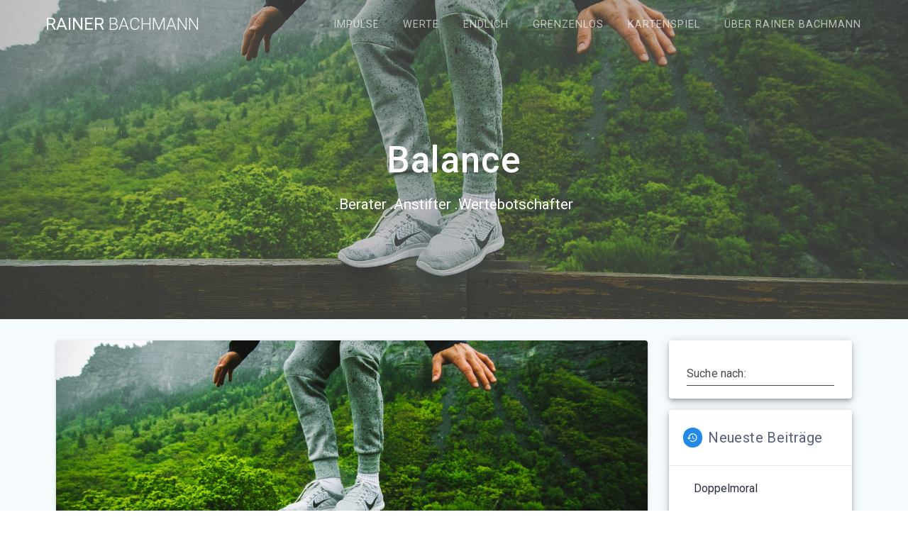

--- FILE ---
content_type: text/html; charset=UTF-8
request_url: https://rainerbachmann.com/balance
body_size: 15224
content:
<!DOCTYPE html>
<html lang="de">
<head>
    <meta charset="UTF-8">
    <meta name="viewport" content="width=device-width, initial-scale=1">
    <link rel="profile" href="https://gmpg.org/xfn/11">

    <title>Balance &#8211; Rainer Bachmann</title>
<meta name='robots' content='max-image-preview:large' />
<link rel='dns-prefetch' href='//fonts.googleapis.com' />
<link href='https://fonts.gstatic.com' crossorigin rel='preconnect' />
<link rel="alternate" type="application/rss+xml" title="Rainer Bachmann &raquo; Feed" href="https://rainerbachmann.com/feed" />
<link rel="alternate" type="application/rss+xml" title="Rainer Bachmann &raquo; Kommentar-Feed" href="https://rainerbachmann.com/comments/feed" />
<link rel="alternate" type="application/rss+xml" title="Rainer Bachmann &raquo; Balance-Kommentar-Feed" href="https://rainerbachmann.com/balance/feed" />
<link rel="alternate" title="oEmbed (JSON)" type="application/json+oembed" href="https://rainerbachmann.com/wp-json/oembed/1.0/embed?url=https%3A%2F%2Frainerbachmann.com%2Fbalance" />
<link rel="alternate" title="oEmbed (XML)" type="text/xml+oembed" href="https://rainerbachmann.com/wp-json/oembed/1.0/embed?url=https%3A%2F%2Frainerbachmann.com%2Fbalance&#038;format=xml" />
<style id='wp-img-auto-sizes-contain-inline-css' type='text/css'>
img:is([sizes=auto i],[sizes^="auto," i]){contain-intrinsic-size:3000px 1500px}
/*# sourceURL=wp-img-auto-sizes-contain-inline-css */
</style>
<link rel='stylesheet' id='wpapp-styles-css' href='https://rainerbachmann.com/wp-content/plugins/wordpress-easy-paypal-payment-or-donation-accept-plugin/wpapp-styles.css?ver=5.1.4' type='text/css' media='all' />
<style id='wp-emoji-styles-inline-css' type='text/css'>

	img.wp-smiley, img.emoji {
		display: inline !important;
		border: none !important;
		box-shadow: none !important;
		height: 1em !important;
		width: 1em !important;
		margin: 0 0.07em !important;
		vertical-align: -0.1em !important;
		background: none !important;
		padding: 0 !important;
	}
/*# sourceURL=wp-emoji-styles-inline-css */
</style>
<style id='wp-block-library-inline-css' type='text/css'>
:root{--wp-block-synced-color:#7a00df;--wp-block-synced-color--rgb:122,0,223;--wp-bound-block-color:var(--wp-block-synced-color);--wp-editor-canvas-background:#ddd;--wp-admin-theme-color:#007cba;--wp-admin-theme-color--rgb:0,124,186;--wp-admin-theme-color-darker-10:#006ba1;--wp-admin-theme-color-darker-10--rgb:0,107,160.5;--wp-admin-theme-color-darker-20:#005a87;--wp-admin-theme-color-darker-20--rgb:0,90,135;--wp-admin-border-width-focus:2px}@media (min-resolution:192dpi){:root{--wp-admin-border-width-focus:1.5px}}.wp-element-button{cursor:pointer}:root .has-very-light-gray-background-color{background-color:#eee}:root .has-very-dark-gray-background-color{background-color:#313131}:root .has-very-light-gray-color{color:#eee}:root .has-very-dark-gray-color{color:#313131}:root .has-vivid-green-cyan-to-vivid-cyan-blue-gradient-background{background:linear-gradient(135deg,#00d084,#0693e3)}:root .has-purple-crush-gradient-background{background:linear-gradient(135deg,#34e2e4,#4721fb 50%,#ab1dfe)}:root .has-hazy-dawn-gradient-background{background:linear-gradient(135deg,#faaca8,#dad0ec)}:root .has-subdued-olive-gradient-background{background:linear-gradient(135deg,#fafae1,#67a671)}:root .has-atomic-cream-gradient-background{background:linear-gradient(135deg,#fdd79a,#004a59)}:root .has-nightshade-gradient-background{background:linear-gradient(135deg,#330968,#31cdcf)}:root .has-midnight-gradient-background{background:linear-gradient(135deg,#020381,#2874fc)}:root{--wp--preset--font-size--normal:16px;--wp--preset--font-size--huge:42px}.has-regular-font-size{font-size:1em}.has-larger-font-size{font-size:2.625em}.has-normal-font-size{font-size:var(--wp--preset--font-size--normal)}.has-huge-font-size{font-size:var(--wp--preset--font-size--huge)}.has-text-align-center{text-align:center}.has-text-align-left{text-align:left}.has-text-align-right{text-align:right}.has-fit-text{white-space:nowrap!important}#end-resizable-editor-section{display:none}.aligncenter{clear:both}.items-justified-left{justify-content:flex-start}.items-justified-center{justify-content:center}.items-justified-right{justify-content:flex-end}.items-justified-space-between{justify-content:space-between}.screen-reader-text{border:0;clip-path:inset(50%);height:1px;margin:-1px;overflow:hidden;padding:0;position:absolute;width:1px;word-wrap:normal!important}.screen-reader-text:focus{background-color:#ddd;clip-path:none;color:#444;display:block;font-size:1em;height:auto;left:5px;line-height:normal;padding:15px 23px 14px;text-decoration:none;top:5px;width:auto;z-index:100000}html :where(.has-border-color){border-style:solid}html :where([style*=border-top-color]){border-top-style:solid}html :where([style*=border-right-color]){border-right-style:solid}html :where([style*=border-bottom-color]){border-bottom-style:solid}html :where([style*=border-left-color]){border-left-style:solid}html :where([style*=border-width]){border-style:solid}html :where([style*=border-top-width]){border-top-style:solid}html :where([style*=border-right-width]){border-right-style:solid}html :where([style*=border-bottom-width]){border-bottom-style:solid}html :where([style*=border-left-width]){border-left-style:solid}html :where(img[class*=wp-image-]){height:auto;max-width:100%}:where(figure){margin:0 0 1em}html :where(.is-position-sticky){--wp-admin--admin-bar--position-offset:var(--wp-admin--admin-bar--height,0px)}@media screen and (max-width:600px){html :where(.is-position-sticky){--wp-admin--admin-bar--position-offset:0px}}

/*# sourceURL=wp-block-library-inline-css */
</style><style id='global-styles-inline-css' type='text/css'>
:root{--wp--preset--aspect-ratio--square: 1;--wp--preset--aspect-ratio--4-3: 4/3;--wp--preset--aspect-ratio--3-4: 3/4;--wp--preset--aspect-ratio--3-2: 3/2;--wp--preset--aspect-ratio--2-3: 2/3;--wp--preset--aspect-ratio--16-9: 16/9;--wp--preset--aspect-ratio--9-16: 9/16;--wp--preset--color--black: #000000;--wp--preset--color--cyan-bluish-gray: #abb8c3;--wp--preset--color--white: #ffffff;--wp--preset--color--pale-pink: #f78da7;--wp--preset--color--vivid-red: #cf2e2e;--wp--preset--color--luminous-vivid-orange: #ff6900;--wp--preset--color--luminous-vivid-amber: #fcb900;--wp--preset--color--light-green-cyan: #7bdcb5;--wp--preset--color--vivid-green-cyan: #00d084;--wp--preset--color--pale-cyan-blue: #8ed1fc;--wp--preset--color--vivid-cyan-blue: #0693e3;--wp--preset--color--vivid-purple: #9b51e0;--wp--preset--gradient--vivid-cyan-blue-to-vivid-purple: linear-gradient(135deg,rgb(6,147,227) 0%,rgb(155,81,224) 100%);--wp--preset--gradient--light-green-cyan-to-vivid-green-cyan: linear-gradient(135deg,rgb(122,220,180) 0%,rgb(0,208,130) 100%);--wp--preset--gradient--luminous-vivid-amber-to-luminous-vivid-orange: linear-gradient(135deg,rgb(252,185,0) 0%,rgb(255,105,0) 100%);--wp--preset--gradient--luminous-vivid-orange-to-vivid-red: linear-gradient(135deg,rgb(255,105,0) 0%,rgb(207,46,46) 100%);--wp--preset--gradient--very-light-gray-to-cyan-bluish-gray: linear-gradient(135deg,rgb(238,238,238) 0%,rgb(169,184,195) 100%);--wp--preset--gradient--cool-to-warm-spectrum: linear-gradient(135deg,rgb(74,234,220) 0%,rgb(151,120,209) 20%,rgb(207,42,186) 40%,rgb(238,44,130) 60%,rgb(251,105,98) 80%,rgb(254,248,76) 100%);--wp--preset--gradient--blush-light-purple: linear-gradient(135deg,rgb(255,206,236) 0%,rgb(152,150,240) 100%);--wp--preset--gradient--blush-bordeaux: linear-gradient(135deg,rgb(254,205,165) 0%,rgb(254,45,45) 50%,rgb(107,0,62) 100%);--wp--preset--gradient--luminous-dusk: linear-gradient(135deg,rgb(255,203,112) 0%,rgb(199,81,192) 50%,rgb(65,88,208) 100%);--wp--preset--gradient--pale-ocean: linear-gradient(135deg,rgb(255,245,203) 0%,rgb(182,227,212) 50%,rgb(51,167,181) 100%);--wp--preset--gradient--electric-grass: linear-gradient(135deg,rgb(202,248,128) 0%,rgb(113,206,126) 100%);--wp--preset--gradient--midnight: linear-gradient(135deg,rgb(2,3,129) 0%,rgb(40,116,252) 100%);--wp--preset--font-size--small: 13px;--wp--preset--font-size--medium: 20px;--wp--preset--font-size--large: 36px;--wp--preset--font-size--x-large: 42px;--wp--preset--spacing--20: 0.44rem;--wp--preset--spacing--30: 0.67rem;--wp--preset--spacing--40: 1rem;--wp--preset--spacing--50: 1.5rem;--wp--preset--spacing--60: 2.25rem;--wp--preset--spacing--70: 3.38rem;--wp--preset--spacing--80: 5.06rem;--wp--preset--shadow--natural: 6px 6px 9px rgba(0, 0, 0, 0.2);--wp--preset--shadow--deep: 12px 12px 50px rgba(0, 0, 0, 0.4);--wp--preset--shadow--sharp: 6px 6px 0px rgba(0, 0, 0, 0.2);--wp--preset--shadow--outlined: 6px 6px 0px -3px rgb(255, 255, 255), 6px 6px rgb(0, 0, 0);--wp--preset--shadow--crisp: 6px 6px 0px rgb(0, 0, 0);}:where(.is-layout-flex){gap: 0.5em;}:where(.is-layout-grid){gap: 0.5em;}body .is-layout-flex{display: flex;}.is-layout-flex{flex-wrap: wrap;align-items: center;}.is-layout-flex > :is(*, div){margin: 0;}body .is-layout-grid{display: grid;}.is-layout-grid > :is(*, div){margin: 0;}:where(.wp-block-columns.is-layout-flex){gap: 2em;}:where(.wp-block-columns.is-layout-grid){gap: 2em;}:where(.wp-block-post-template.is-layout-flex){gap: 1.25em;}:where(.wp-block-post-template.is-layout-grid){gap: 1.25em;}.has-black-color{color: var(--wp--preset--color--black) !important;}.has-cyan-bluish-gray-color{color: var(--wp--preset--color--cyan-bluish-gray) !important;}.has-white-color{color: var(--wp--preset--color--white) !important;}.has-pale-pink-color{color: var(--wp--preset--color--pale-pink) !important;}.has-vivid-red-color{color: var(--wp--preset--color--vivid-red) !important;}.has-luminous-vivid-orange-color{color: var(--wp--preset--color--luminous-vivid-orange) !important;}.has-luminous-vivid-amber-color{color: var(--wp--preset--color--luminous-vivid-amber) !important;}.has-light-green-cyan-color{color: var(--wp--preset--color--light-green-cyan) !important;}.has-vivid-green-cyan-color{color: var(--wp--preset--color--vivid-green-cyan) !important;}.has-pale-cyan-blue-color{color: var(--wp--preset--color--pale-cyan-blue) !important;}.has-vivid-cyan-blue-color{color: var(--wp--preset--color--vivid-cyan-blue) !important;}.has-vivid-purple-color{color: var(--wp--preset--color--vivid-purple) !important;}.has-black-background-color{background-color: var(--wp--preset--color--black) !important;}.has-cyan-bluish-gray-background-color{background-color: var(--wp--preset--color--cyan-bluish-gray) !important;}.has-white-background-color{background-color: var(--wp--preset--color--white) !important;}.has-pale-pink-background-color{background-color: var(--wp--preset--color--pale-pink) !important;}.has-vivid-red-background-color{background-color: var(--wp--preset--color--vivid-red) !important;}.has-luminous-vivid-orange-background-color{background-color: var(--wp--preset--color--luminous-vivid-orange) !important;}.has-luminous-vivid-amber-background-color{background-color: var(--wp--preset--color--luminous-vivid-amber) !important;}.has-light-green-cyan-background-color{background-color: var(--wp--preset--color--light-green-cyan) !important;}.has-vivid-green-cyan-background-color{background-color: var(--wp--preset--color--vivid-green-cyan) !important;}.has-pale-cyan-blue-background-color{background-color: var(--wp--preset--color--pale-cyan-blue) !important;}.has-vivid-cyan-blue-background-color{background-color: var(--wp--preset--color--vivid-cyan-blue) !important;}.has-vivid-purple-background-color{background-color: var(--wp--preset--color--vivid-purple) !important;}.has-black-border-color{border-color: var(--wp--preset--color--black) !important;}.has-cyan-bluish-gray-border-color{border-color: var(--wp--preset--color--cyan-bluish-gray) !important;}.has-white-border-color{border-color: var(--wp--preset--color--white) !important;}.has-pale-pink-border-color{border-color: var(--wp--preset--color--pale-pink) !important;}.has-vivid-red-border-color{border-color: var(--wp--preset--color--vivid-red) !important;}.has-luminous-vivid-orange-border-color{border-color: var(--wp--preset--color--luminous-vivid-orange) !important;}.has-luminous-vivid-amber-border-color{border-color: var(--wp--preset--color--luminous-vivid-amber) !important;}.has-light-green-cyan-border-color{border-color: var(--wp--preset--color--light-green-cyan) !important;}.has-vivid-green-cyan-border-color{border-color: var(--wp--preset--color--vivid-green-cyan) !important;}.has-pale-cyan-blue-border-color{border-color: var(--wp--preset--color--pale-cyan-blue) !important;}.has-vivid-cyan-blue-border-color{border-color: var(--wp--preset--color--vivid-cyan-blue) !important;}.has-vivid-purple-border-color{border-color: var(--wp--preset--color--vivid-purple) !important;}.has-vivid-cyan-blue-to-vivid-purple-gradient-background{background: var(--wp--preset--gradient--vivid-cyan-blue-to-vivid-purple) !important;}.has-light-green-cyan-to-vivid-green-cyan-gradient-background{background: var(--wp--preset--gradient--light-green-cyan-to-vivid-green-cyan) !important;}.has-luminous-vivid-amber-to-luminous-vivid-orange-gradient-background{background: var(--wp--preset--gradient--luminous-vivid-amber-to-luminous-vivid-orange) !important;}.has-luminous-vivid-orange-to-vivid-red-gradient-background{background: var(--wp--preset--gradient--luminous-vivid-orange-to-vivid-red) !important;}.has-very-light-gray-to-cyan-bluish-gray-gradient-background{background: var(--wp--preset--gradient--very-light-gray-to-cyan-bluish-gray) !important;}.has-cool-to-warm-spectrum-gradient-background{background: var(--wp--preset--gradient--cool-to-warm-spectrum) !important;}.has-blush-light-purple-gradient-background{background: var(--wp--preset--gradient--blush-light-purple) !important;}.has-blush-bordeaux-gradient-background{background: var(--wp--preset--gradient--blush-bordeaux) !important;}.has-luminous-dusk-gradient-background{background: var(--wp--preset--gradient--luminous-dusk) !important;}.has-pale-ocean-gradient-background{background: var(--wp--preset--gradient--pale-ocean) !important;}.has-electric-grass-gradient-background{background: var(--wp--preset--gradient--electric-grass) !important;}.has-midnight-gradient-background{background: var(--wp--preset--gradient--midnight) !important;}.has-small-font-size{font-size: var(--wp--preset--font-size--small) !important;}.has-medium-font-size{font-size: var(--wp--preset--font-size--medium) !important;}.has-large-font-size{font-size: var(--wp--preset--font-size--large) !important;}.has-x-large-font-size{font-size: var(--wp--preset--font-size--x-large) !important;}
/*# sourceURL=global-styles-inline-css */
</style>

<style id='classic-theme-styles-inline-css' type='text/css'>
/*! This file is auto-generated */
.wp-block-button__link{color:#fff;background-color:#32373c;border-radius:9999px;box-shadow:none;text-decoration:none;padding:calc(.667em + 2px) calc(1.333em + 2px);font-size:1.125em}.wp-block-file__button{background:#32373c;color:#fff;text-decoration:none}
/*# sourceURL=/wp-includes/css/classic-themes.min.css */
</style>
<link rel='stylesheet' id='af-fontawesome-css' href='https://rainerbachmann.com/wp-content/plugins/asgaros-forum/libs/fontawesome/css/all.min.css?ver=3.3.0' type='text/css' media='all' />
<link rel='stylesheet' id='af-fontawesome-compat-v4-css' href='https://rainerbachmann.com/wp-content/plugins/asgaros-forum/libs/fontawesome/css/v4-shims.min.css?ver=3.3.0' type='text/css' media='all' />
<link rel='stylesheet' id='af-widgets-css' href='https://rainerbachmann.com/wp-content/plugins/asgaros-forum/skin/widgets.css?ver=3.3.0' type='text/css' media='all' />
<link rel='stylesheet' id='bsk-pdf-manager-pro-css-css' href='https://rainerbachmann.com/wp-content/plugins/bsk-pdf-manager/css/bsk-pdf-manager-pro.css?ver=1764498423' type='text/css' media='all' />
<link rel='stylesheet' id='contact-form-7-css' href='https://rainerbachmann.com/wp-content/plugins/contact-form-7/includes/css/styles.css?ver=6.1.4' type='text/css' media='all' />
<link rel='stylesheet' id='mpl-publisher-css' href='https://rainerbachmann.com/wp-content/plugins/mpl-publisher/assets/css/mpl-widget.css?ver=6.9' type='text/css' media='all' />
<link rel='stylesheet' id='materialis-style-css' href='https://rainerbachmann.com/wp-content/themes/materialis/style.min.css?ver=1.1.59' type='text/css' media='all' />
<style id='materialis-style-inline-css' type='text/css'>
img.logo.dark, img.custom-logo{width:auto;max-height:70px;}
/*# sourceURL=materialis-style-inline-css */
</style>
<link rel='stylesheet' id='materialis-material-icons-css' href='https://rainerbachmann.com/wp-content/themes/materialis/assets/css/material-icons.min.css?ver=1.1.59' type='text/css' media='all' />
<link rel='stylesheet' id='materialis-style-bundle-css' href='https://rainerbachmann.com/wp-content/themes/materialis/assets/css/theme.bundle.min.css?ver=1.1.59' type='text/css' media='all' />
<link rel='stylesheet' id='materialis-fonts-css'  data-href='https://fonts.googleapis.com/css?family=Roboto:300,300italic,400,400italic,500,500italic,700,700italic,900,900italic%7CPlayfair%20Display:400,400italic,700,700italic&#038;subset=latin,latin-ext' type='text/css' media='all' />
<link rel='stylesheet' id='tablepress-default-css' href='https://rainerbachmann.com/wp-content/plugins/tablepress/css/build/default.css?ver=3.2.6' type='text/css' media='all' />
<link rel='stylesheet' id='jquery-lazyloadxt-spinner-css-css' href='//rainerbachmann.com/wp-content/plugins/a3-lazy-load/assets/css/jquery.lazyloadxt.spinner.css?ver=6.9' type='text/css' media='all' />
<link rel='stylesheet' id='wp-ppec-frontend-style-css' href='https://rainerbachmann.com/wp-content/plugins/wp-express-checkout/assets/css/public.css?ver=2.4.5' type='text/css' media='all' />
<link rel='stylesheet' id='wpec-stripe-styles-css' href='https://rainerbachmann.com/wp-content/plugins/wp-express-checkout/assets/css/wpec-stripe-related.css?ver=2.4.5' type='text/css' media='all' />
<link rel='stylesheet' id='kirki-styles-materialis-css' href='https://rainerbachmann.com/wp-content/themes/materialis/customizer/kirki/assets/css/kirki-styles.css' type='text/css' media='all' />
<style id='kirki-styles-materialis-inline-css' type='text/css'>
/** cached kirki style */.header-homepage{background-position:center bottom;}.header{background-position:center center;}.header.color-overlay:before{background:#757575;}.header .background-overlay,.header.color-overlay::before{opacity:0.39;}.header-homepage .hero-title{color:#ffffff;background:rgba(255,255,255,0.7);padding-top:15px;padding-bottom:15px;padding-left:30px;padding-right:30px;border-color:#8D99AE;-webkit-border-radius:8px;-moz-border-radius:8px;border-radius:8px;}.header-buttons-wrapper{background:rgba(33,61,139,0.448);padding-top:10px;padding-bottom:10px;padding-left:10px;padding-right:10px;border-color:#8D99AE;-webkit-border-radius:8px;-moz-border-radius:8px;border-radius:8px;}.header-homepage .header-description-row{padding-top:20%;padding-bottom:24%;}.inner-header-description{padding-top:10%;padding-bottom:10%;}@media (min-width: 768px){.materialis-front-page.overlap-first-section .header-homepage{padding-bottom:50px;}.materialis-front-page.overlap-first-section .page-content div[data-overlap]:first-of-type > div:not([class*="section-separator"]) {margin-top:-50px;}}@media screen and (max-width:767px){.header-homepage .header-description-row{padding-top:10%;padding-bottom:10%;}}@media only screen and (min-width: 768px){.header-content .align-holder{width:85%!important;}.inner-header-description{text-align:center!important;}}
/*# sourceURL=kirki-styles-materialis-inline-css */
</style>
<script type="text/javascript" src="https://rainerbachmann.com/wp-includes/js/jquery/jquery.min.js?ver=3.7.1" id="jquery-core-js"></script>
<script type="text/javascript" id="jquery-core-js-after">
/* <![CDATA[ */
MaterialisTheme = {"blog_posts_as_masonry_grid":false}
//# sourceURL=jquery-core-js-after
/* ]]> */
</script>
<script type="text/javascript" src="https://rainerbachmann.com/wp-includes/js/jquery/jquery-migrate.min.js?ver=3.4.1" id="jquery-migrate-js"></script>
<script type="text/javascript" id="jquery-js-after">
/* <![CDATA[ */
    
        (function ($) {
            function setHeaderTopSpacing() {
                $('.header-wrapper .header,.header-wrapper .header-homepage').css({
                    'padding-top': $('.header-top').height()
                });

             setTimeout(function() {
                  var headerTop = document.querySelector('.header-top');
                  var headers = document.querySelectorAll('.header-wrapper .header,.header-wrapper .header-homepage');

                  for (var i = 0; i < headers.length; i++) {
                      var item = headers[i];
                      item.style.paddingTop = headerTop.getBoundingClientRect().height + "px";
                  }

                    var languageSwitcher = document.querySelector('.materialis-language-switcher');

                    if(languageSwitcher){
                        languageSwitcher.style.top = "calc( " +  headerTop.getBoundingClientRect().height + "px + 1rem)" ;
                    }
                    
                }, 100);

            }

            jQuery(window).on('resize orientationchange', setHeaderTopSpacing);
            window.materialisSetHeaderTopSpacing = setHeaderTopSpacing

        })(jQuery);
    
    
//# sourceURL=jquery-js-after
/* ]]> */
</script>
<script type="text/javascript" id="bsk-pdf-manager-pro-js-extra">
/* <![CDATA[ */
var bsk_pdf_pro = {"ajaxurl":"https://rainerbachmann.com/wp-admin/admin-ajax.php"};
//# sourceURL=bsk-pdf-manager-pro-js-extra
/* ]]> */
</script>
<script type="text/javascript" src="https://rainerbachmann.com/wp-content/plugins/bsk-pdf-manager/js/bsk_pdf_manager_pro.js?ver=1764498423" id="bsk-pdf-manager-pro-js"></script>
<link rel="https://api.w.org/" href="https://rainerbachmann.com/wp-json/" /><link rel="alternate" title="JSON" type="application/json" href="https://rainerbachmann.com/wp-json/wp/v2/posts/566" /><link rel="EditURI" type="application/rsd+xml" title="RSD" href="https://rainerbachmann.com/xmlrpc.php?rsd" />
<meta name="generator" content="WordPress 6.9" />
<link rel="canonical" href="https://rainerbachmann.com/balance" />
<link rel='shortlink' href='https://rainerbachmann.com/?p=566' />
<meta name="cdp-version" content="1.5.0" />
        <script type="text/javascript">
            var jQueryMigrateHelperHasSentDowngrade = false;

			window.onerror = function( msg, url, line, col, error ) {
				// Break out early, do not processing if a downgrade reqeust was already sent.
				if ( jQueryMigrateHelperHasSentDowngrade ) {
					return true;
                }

				var xhr = new XMLHttpRequest();
				var nonce = 'd98a5da626';
				var jQueryFunctions = [
					'andSelf',
					'browser',
					'live',
					'boxModel',
					'support.boxModel',
					'size',
					'swap',
					'clean',
					'sub',
                ];
				var match_pattern = /\)\.(.+?) is not a function/;
                var erroredFunction = msg.match( match_pattern );

                // If there was no matching functions, do not try to downgrade.
                if ( null === erroredFunction || typeof erroredFunction !== 'object' || typeof erroredFunction[1] === "undefined" || -1 === jQueryFunctions.indexOf( erroredFunction[1] ) ) {
                    return true;
                }

                // Set that we've now attempted a downgrade request.
                jQueryMigrateHelperHasSentDowngrade = true;

				xhr.open( 'POST', 'https://rainerbachmann.com/wp-admin/admin-ajax.php' );
				xhr.setRequestHeader( 'Content-Type', 'application/x-www-form-urlencoded' );
				xhr.onload = function () {
					var response,
                        reload = false;

					if ( 200 === xhr.status ) {
                        try {
                        	response = JSON.parse( xhr.response );

                        	reload = response.data.reload;
                        } catch ( e ) {
                        	reload = false;
                        }
                    }

					// Automatically reload the page if a deprecation caused an automatic downgrade, ensure visitors get the best possible experience.
					if ( reload ) {
						location.reload();
                    }
				};

				xhr.send( encodeURI( 'action=jquery-migrate-downgrade-version&_wpnonce=' + nonce ) );

				// Suppress error alerts in older browsers
				return true;
			}
        </script>

		    <script type="text/javascript" data-name="async-styles">
        (function () {
            var links = document.querySelectorAll('link[data-href]');
            for (var i = 0; i < links.length; i++) {
                var item = links[i];
                item.href = item.getAttribute('data-href')
            }
        })();
    </script>
    <link rel="pingback" href="https://rainerbachmann.com/xmlrpc.php">
<link rel="icon" href="https://rainerbachmann.com/wp-content/uploads/2018/10/cropped-Website-Icon-32x32.jpg" sizes="32x32" />
<link rel="icon" href="https://rainerbachmann.com/wp-content/uploads/2018/10/cropped-Website-Icon-192x192.jpg" sizes="192x192" />
<link rel="apple-touch-icon" href="https://rainerbachmann.com/wp-content/uploads/2018/10/cropped-Website-Icon-180x180.jpg" />
<meta name="msapplication-TileImage" content="https://rainerbachmann.com/wp-content/uploads/2018/10/cropped-Website-Icon-270x270.jpg" />
	<style id="page-content-custom-styles">
			</style>
	    <style data-name="background-content-colors">
        .materialis-front-page .content.blog-page,
        .materialis-inner-page .page-content,
        .materialis-inner-page .content,
        .materialis-front-page.materialis-content-padding .page-content {
            background-color: #f5fafd;
        }
    </style>
    </head>

<body data-rsssl=1 class="wp-singular post-template-default single single-post postid-566 single-format-standard wp-theme-materialis overlap-first-section materialis-inner-page">
    <style>
        .screen-reader-text[href="#page-content"]:focus {
            background-color: #f1f1f1;
            border-radius: 3px;
            box-shadow: 0 0 2px 2px rgba(0, 0, 0, 0.6);
            clip: auto !important;
            clip-path: none;
            color: #21759b;
           
        }
    </style>
    <a class="skip-link screen-reader-text" href="#page-content">Zum Inhalt springen</a>
    <div id="page-top" class="header-top">
        <div class="navigation-bar  "  data-sticky='0'  data-sticky-mobile='1'  data-sticky-to='top' >
    <div class="navigation-wrapper">
        <div class="row basis-auto">
            <div class="logo_col col-xs col-sm-fit">
                <a class="text-logo" data-type="group"  data-dynamic-mod="true" href="https://rainerbachmann.com/">Rainer<span style="font-weight: 300;" class="span12"> Bachmann</span></a>            </div>
            <div class="main_menu_col col-xs">
                <div id="mainmenu_container" class="row"><ul id="main_menu" class="simple-text-buttons main-menu dropdown-menu"><li id="menu-item-234" class="menu-item menu-item-type-post_type menu-item-object-page current_page_parent menu-item-234"><a href="https://rainerbachmann.com/impulse-blog">Impulse</a></li>
<li id="menu-item-154" class="menu-item menu-item-type-post_type menu-item-object-page menu-item-154"><a href="https://rainerbachmann.com/werte">Werte</a></li>
<li id="menu-item-92" class="menu-item menu-item-type-post_type menu-item-object-page menu-item-92"><a href="https://rainerbachmann.com/endlich">Endlich</a></li>
<li id="menu-item-93" class="menu-item menu-item-type-post_type menu-item-object-page menu-item-93"><a href="https://rainerbachmann.com/grenzenlos">Grenzenlos</a></li>
<li id="menu-item-836" class="menu-item menu-item-type-post_type menu-item-object-page menu-item-836"><a href="https://rainerbachmann.com/sextett-werte-spiel-vorwort">Kartenspiel</a></li>
<li id="menu-item-387" class="menu-item menu-item-type-post_type menu-item-object-page menu-item-387"><a href="https://rainerbachmann.com/ueber-rainer-bachmann">Über Rainer Bachmann</a></li>
</ul></div>    <a href="#" data-component="offcanvas" data-target="#offcanvas-wrapper" data-direction="right" data-width="300px" data-push="false">
        <div class="bubble"></div>
        <i class="mdi mdi-view-sequential"></i>
    </a>
    <div id="offcanvas-wrapper" class="hide force-hide offcanvas-right">
        <div class="offcanvas-top">
            <div class="logo-holder">
                <a class="text-logo" data-type="group"  data-dynamic-mod="true" href="https://rainerbachmann.com/">Rainer<span style="font-weight: 300;" class="span12"> Bachmann</span></a>            </div>
        </div>
        <div id="offcanvas-menu" class="menu-hauptmenue-container"><ul id="offcanvas_menu" class="offcanvas_menu"><li class="menu-item menu-item-type-post_type menu-item-object-page current_page_parent menu-item-234"><a href="https://rainerbachmann.com/impulse-blog">Impulse</a></li>
<li class="menu-item menu-item-type-post_type menu-item-object-page menu-item-154"><a href="https://rainerbachmann.com/werte">Werte</a></li>
<li class="menu-item menu-item-type-post_type menu-item-object-page menu-item-92"><a href="https://rainerbachmann.com/endlich">Endlich</a></li>
<li class="menu-item menu-item-type-post_type menu-item-object-page menu-item-93"><a href="https://rainerbachmann.com/grenzenlos">Grenzenlos</a></li>
<li class="menu-item menu-item-type-post_type menu-item-object-page menu-item-836"><a href="https://rainerbachmann.com/sextett-werte-spiel-vorwort">Kartenspiel</a></li>
<li class="menu-item menu-item-type-post_type menu-item-object-page menu-item-387"><a href="https://rainerbachmann.com/ueber-rainer-bachmann">Über Rainer Bachmann</a></li>
</ul></div>
            </div>
                </div>
        </div>
    </div>
</div>
</div>

<div id="page" class="site">
    <div class="header-wrapper">
        <div  class='header  color-overlay  custom-mobile-image' style='; background-image:url(&quot;https://rainerbachmann.com/wp-content/uploads/2020/06/balance-863058_1920.jpg&quot;); background-color:rgba(33,47,207,0.465)'>
                                        <div class="inner-header-description gridContainer">
        <div class="row header-description-row">
            <div class="col-xs col-xs-12">
                <h1 class="hero-title">
                    Balance                </h1>
                                    <p class="header-subtitle">.Berater .Anstifter .Wertebotschafter</p>
                            </div>

        </div>
    </div>
        <script>
		if (window.materialisSetHeaderTopSpacing) {
			window.materialisSetHeaderTopSpacing();
		}
    </script>
                        </div>
    </div>
<div  class='content post-page' style='' id='page-content'>
    <div class="gridContainer">
        <div class="row">
            <div class=" col-sm-8 col-md-9">
                <div class="post-item">
                    <div id="post-566"class="post-566 post type-post status-publish format-standard has-post-thumbnail hentry category-feinsinnig tag-dankbarkeit tag-fairness tag-verhaeltnismaessigkeit tag-zusammenarbeit">

    <div class="post-content-single mdc-card">

        <div class="post-content-inner">

            <img width="1232" height="462" src="//rainerbachmann.com/wp-content/plugins/a3-lazy-load/assets/images/lazy_placeholder.gif" data-lazy-type="image" data-src="https://rainerbachmann.com/wp-content/uploads/2020/06/balance-863058_1920-1232x462.jpg" class="lazy lazy-hidden attachment-post-thumbnail size-post-thumbnail wp-post-image" alt="" decoding="async" fetchpriority="high" srcset="" data-srcset="https://rainerbachmann.com/wp-content/uploads/2020/06/balance-863058_1920-1232x462.jpg 1232w, https://rainerbachmann.com/wp-content/uploads/2020/06/balance-863058_1920-300x113.jpg 300w, https://rainerbachmann.com/wp-content/uploads/2020/06/balance-863058_1920-1024x384.jpg 1024w, https://rainerbachmann.com/wp-content/uploads/2020/06/balance-863058_1920-768x288.jpg 768w, https://rainerbachmann.com/wp-content/uploads/2020/06/balance-863058_1920-1536x576.jpg 1536w, https://rainerbachmann.com/wp-content/uploads/2020/06/balance-863058_1920.jpg 1920w" sizes="(max-width: 1232px) 100vw, 1232px" /><noscript><img width="1232" height="462" src="https://rainerbachmann.com/wp-content/uploads/2020/06/balance-863058_1920-1232x462.jpg" class="attachment-post-thumbnail size-post-thumbnail wp-post-image" alt="" decoding="async" fetchpriority="high" srcset="https://rainerbachmann.com/wp-content/uploads/2020/06/balance-863058_1920-1232x462.jpg 1232w, https://rainerbachmann.com/wp-content/uploads/2020/06/balance-863058_1920-300x113.jpg 300w, https://rainerbachmann.com/wp-content/uploads/2020/06/balance-863058_1920-1024x384.jpg 1024w, https://rainerbachmann.com/wp-content/uploads/2020/06/balance-863058_1920-768x288.jpg 768w, https://rainerbachmann.com/wp-content/uploads/2020/06/balance-863058_1920-1536x576.jpg 1536w, https://rainerbachmann.com/wp-content/uploads/2020/06/balance-863058_1920.jpg 1920w" sizes="(max-width: 1232px) 100vw, 1232px" /></noscript>            <div class="col-padding">
                <h3>Balance</h3>                
<p>Sicher ist es nicht einfach im Leben, in der Arbeit, in seinen Projekten und Aktionen immer und überall die Balance zu halten.</p>
<p>Die Einwirkungen äußerer Einflüsse sind enorm. Da immer bei sich selbst zu bleiben erscheint schier unmöglich.</p>
<p>Es gibt Situationen, da darf man sich fragen, ob man selbst noch die nötige Demut vor dem Leben, vor dem Erreichten und für die Zukunft aufbringt, oder ob man sich schon von jeglicher Verhältnismäßigkeit entfernt hat.</p>
<p>Ist man noch dankbar, ist man noch fair? Pflegt man noch die Beziehungen, die Partnerschaften, die man aufrechterhalten möchte? Oder ist die Zusammenarbeit an mancher Stelle gefährdet oder die Beziehung vielleicht sogar bereits sanft dahin schlummernd nun vollends eingeschlafen?</p>
<p>Hat man eine Balance zwischen Anspruch und Wirklichkeit, zwischen Erfordernis und Möglichkeit erreicht?</p>
<p>Wenn ja, wunderbar. Weiter so.</p>
<p>Wenn nein: Wie ist sie (wieder) herstellbar? Was ist zu tun? Im Inneren und im Äußeren&#8230;?</p>
<p>Wenn keine Ahnung: Welche Brille ist sinnvoll aufzusetzen, um zu erkennen&#8230;?</p>
<p>Vielleicht können folgende Worte behilflich sein, wieder zur Balance zurückzufinden &#8211; oder sie weiter stets im Auge zu behalten&#8230;</p>
<p>Sei dankbar, dass du nicht alles hast, was du dir wünschst.<br>Was würde sonst noch bleiben um vorwärts zu schauen?<br>Sei dankbar, dass du nicht alles weißt, weil du dadurch die Gelegenheit bekommst zu lernen.<br>Sei dankbar für schwierige Zeiten. Während diesen Zeiten kannst du innerlich wachsen.<br>Sei dankbar für deine Grenzen, weil sie dir die Gelegenheit geben Fortschritte zu machen.<br>Sei dankbar für jede neue Herausforderung, weil sie deine Stärke und deinen Charakter bilden.<br>Sei dankbar für deine Fehler, sie erteilen dir wertvolle Lektionen.<br>Sei dankbar, wenn du müde und erschöpft bist, du bekommst dadurch die Gelegenheit auf deinen Körper zu hören.</p>
<p>Es ist einfach dankbar zu sein für die guten Seiten.<br>Ein reich erfülltes Leben haben aber nur diejenigen, welche auch dankbar sind für Rückschläge und Fehler.<br>Dankbarkeit kann Negatives in Positives umwandeln.</p>
<p>Finde deinen Weg, um dankbar zu sein für deine Probleme, dann werden sie für dich zum Segen.</p>
                <p class="tags-list"><i data-cp-mdi="true" class="font-icon-25 fa fa-tags"></i>&nbsp;<a href="https://rainerbachmann.com/tag/dankbarkeit" rel="tag">Dankbarkeit</a> <a href="https://rainerbachmann.com/tag/fairness" rel="tag">Fairness</a> <a href="https://rainerbachmann.com/tag/verhaeltnismaessigkeit" rel="tag">Verhältnismäßigkeit</a> <a href="https://rainerbachmann.com/tag/zusammenarbeit" rel="tag">Zusammenarbeit</a></p>            </div>
        </div>
        
<div class="post-meta mdc-card__actions col-padding">
    <div class="mdc-card__action-icons col-xs-12 col-sm-fit">
        <a class="post-footer-link" href="https://rainerbachmann.com/balance">
            <i class="mdi small mdi-comment-outline mdc-card__action mdc-card__action--icon" title="Comments"></i>
            <span class="post-footer-value">0</span>
        </a>
        <a class="post-footer-link" href="https://rainerbachmann.com/balance">
            <i class="mdi small mdi-clock mdc-card__action mdc-card__action--icon" title="Post Time"></i>
            <span class="post-footer-value">15. Juni 2020</span>
        </a>
                        <div class="post-footer-category">
                    <i class="mdi small mdi-folder-open mdc-card__action mdc-card__action--icon" title="Categories"></i>
                    <a href="https://rainerbachmann.com/category/feinsinnig"  class="button color5 link small">Feinsinnig</a>                </div>
                    </div>

</div>
    </div>


    
    
	<nav class="navigation post-navigation" aria-label="Beiträge">
		<h2 class="screen-reader-text">Beitragsnavigation</h2>
		<div class="nav-links"><div class="nav-previous"><a href="https://rainerbachmann.com/pdgmvmbuh" rel="prev"><i class="font-icon-post mdi mdi-chevron-left"></i><span class="meta-nav" aria-hidden="true">Vorherige:</span> <span class="screen-reader-text">Vorheriger Beitrag:</span> <span class="post-title">PDGMVMBUH</span></a></div><div class="nav-next"><a href="https://rainerbachmann.com/hilfsbereitschaft" rel="next"><span class="meta-nav" aria-hidden="true">Weiter:</span> <span class="screen-reader-text">Nächster Beitrag:</span> <span class="post-title">Hilfsbereitschaft</span><i class="font-icon-post mdi mdi-chevron-right"></i></a></div></div>
	</nav>

</div>
                </div>
            </div>
            

<div class="sidebar col-sm-4 col-md-3">
    <div class="sidebar-row">
            </div>
    <div class="sidebar-row">
        <div id="search-2" class="widget widget_search mdc-elevation--z5"><form role="search" method="get" class="search-form" action="https://rainerbachmann.com/">
    <div class="mdc-text-field">
		<input  type="text" id="s" class="search-field mdc-text-field__input" name="s" value="">
        <label class="mdc-floating-label" for="s">Suche nach:</label>
        <div class="mdc-line-ripple"></div>
    </div>
</form>
</div>
		<div id="recent-posts-2" class="widget widget_recent_entries mdc-elevation--z5">
		<h5 class="widgettitle"><i class="mdi widget-icon"></i>Neueste Beiträge</h5>
		<ul>
											<li>
					<a href="https://rainerbachmann.com/doppelmoral">Doppelmoral</a>
									</li>
											<li>
					<a href="https://rainerbachmann.com/das-grosse-im-kleinen">Das Große im Kleinen</a>
									</li>
											<li>
					<a href="https://rainerbachmann.com/frieden-auf-erden">Frieden auf Erden</a>
									</li>
					</ul>

		</div><div id="archives-2" class="widget widget_archive mdc-elevation--z5"><h5 class="widgettitle"><i class="mdi widget-icon"></i>Archiv</h5>
			<ul>
					<li><a href='https://rainerbachmann.com/2025/06'>Juni 2025</a></li>
	<li><a href='https://rainerbachmann.com/2023/12'>Dezember 2023</a></li>
	<li><a href='https://rainerbachmann.com/2023/10'>Oktober 2023</a></li>
	<li><a href='https://rainerbachmann.com/2023/06'>Juni 2023</a></li>
	<li><a href='https://rainerbachmann.com/2022/07'>Juli 2022</a></li>
	<li><a href='https://rainerbachmann.com/2022/06'>Juni 2022</a></li>
	<li><a href='https://rainerbachmann.com/2022/04'>April 2022</a></li>
	<li><a href='https://rainerbachmann.com/2022/03'>März 2022</a></li>
	<li><a href='https://rainerbachmann.com/2022/01'>Januar 2022</a></li>
	<li><a href='https://rainerbachmann.com/2021/11'>November 2021</a></li>
	<li><a href='https://rainerbachmann.com/2021/10'>Oktober 2021</a></li>
	<li><a href='https://rainerbachmann.com/2021/06'>Juni 2021</a></li>
	<li><a href='https://rainerbachmann.com/2021/04'>April 2021</a></li>
	<li><a href='https://rainerbachmann.com/2021/03'>März 2021</a></li>
	<li><a href='https://rainerbachmann.com/2021/01'>Januar 2021</a></li>
	<li><a href='https://rainerbachmann.com/2020/12'>Dezember 2020</a></li>
	<li><a href='https://rainerbachmann.com/2020/11'>November 2020</a></li>
	<li><a href='https://rainerbachmann.com/2020/10'>Oktober 2020</a></li>
	<li><a href='https://rainerbachmann.com/2020/09'>September 2020</a></li>
	<li><a href='https://rainerbachmann.com/2020/08'>August 2020</a></li>
	<li><a href='https://rainerbachmann.com/2020/07'>Juli 2020</a></li>
	<li><a href='https://rainerbachmann.com/2020/06'>Juni 2020</a></li>
	<li><a href='https://rainerbachmann.com/2020/05'>Mai 2020</a></li>
	<li><a href='https://rainerbachmann.com/2020/04'>April 2020</a></li>
	<li><a href='https://rainerbachmann.com/2020/03'>März 2020</a></li>
	<li><a href='https://rainerbachmann.com/2020/02'>Februar 2020</a></li>
	<li><a href='https://rainerbachmann.com/2020/01'>Januar 2020</a></li>
	<li><a href='https://rainerbachmann.com/2019/12'>Dezember 2019</a></li>
	<li><a href='https://rainerbachmann.com/2019/11'>November 2019</a></li>
	<li><a href='https://rainerbachmann.com/2019/10'>Oktober 2019</a></li>
	<li><a href='https://rainerbachmann.com/2019/07'>Juli 2019</a></li>
	<li><a href='https://rainerbachmann.com/2019/06'>Juni 2019</a></li>
	<li><a href='https://rainerbachmann.com/2019/05'>Mai 2019</a></li>
	<li><a href='https://rainerbachmann.com/2019/04'>April 2019</a></li>
	<li><a href='https://rainerbachmann.com/2019/03'>März 2019</a></li>
	<li><a href='https://rainerbachmann.com/2019/02'>Februar 2019</a></li>
	<li><a href='https://rainerbachmann.com/2019/01'>Januar 2019</a></li>
	<li><a href='https://rainerbachmann.com/2018/12'>Dezember 2018</a></li>
	<li><a href='https://rainerbachmann.com/2018/11'>November 2018</a></li>
	<li><a href='https://rainerbachmann.com/2018/10'>Oktober 2018</a></li>
	<li><a href='https://rainerbachmann.com/2018/09'>September 2018</a></li>
			</ul>

			</div><div id="categories-2" class="widget widget_categories mdc-elevation--z5"><h5 class="widgettitle"><i class="mdi widget-icon"></i>Kategorien</h5>
			<ul>
					<li class="cat-item cat-item-3"><a href="https://rainerbachmann.com/category/dies-das">Dies &amp; Das</a>
</li>
	<li class="cat-item cat-item-2"><a href="https://rainerbachmann.com/category/feinsinnig">Feinsinnig</a>
</li>
	<li class="cat-item cat-item-4"><a href="https://rainerbachmann.com/category/geschichten">Geschichten</a>
</li>
	<li class="cat-item cat-item-5"><a href="https://rainerbachmann.com/category/weltbewegendes">Weltbewegendes</a>
</li>
			</ul>

			</div><div id="custom_html-2" class="widget_text widget widget_custom_html mdc-elevation--z5"><div class="textwidget custom-html-widget"></div></div>    </div>

</div>
        </div>
    </div>

</div>
</div>
<div  class='footer footer-dark  paralax'>
    <div  class='footer-content center-xs'>
        <div class="gridContainer">
            <div class="row middle-xs footer-content-row">
                <div class="col-xs-12 col-sm-8 col-md-9">
                    <div class="materialis-footer-menu"><ul id="materialis-footer-menu" class="materialis-footer-menu"><li id="menu-item-97" class="menu-item menu-item-type-custom menu-item-object-custom menu-item-home menu-item-97"><a href="https://rainerbachmann.com">Startseite</a></li>
<li id="menu-item-235" class="menu-item menu-item-type-post_type menu-item-object-page current_page_parent menu-item-235"><a href="https://rainerbachmann.com/impulse-blog">Impulse-Blog</a></li>
<li id="menu-item-153" class="menu-item menu-item-type-post_type menu-item-object-page menu-item-153"><a href="https://rainerbachmann.com/werte">Werte</a></li>
<li id="menu-item-96" class="menu-item menu-item-type-post_type menu-item-object-page menu-item-96"><a href="https://rainerbachmann.com/endlich">Endlich</a></li>
<li id="menu-item-98" class="menu-item menu-item-type-post_type menu-item-object-page menu-item-98"><a href="https://rainerbachmann.com/grenzenlos">Grenzenlos</a></li>
<li id="menu-item-388" class="menu-item menu-item-type-post_type menu-item-object-page menu-item-388"><a href="https://rainerbachmann.com/fotos">Fotogallerien</a></li>
<li id="menu-item-1469" class="menu-item menu-item-type-custom menu-item-object-custom menu-item-1469"><a href="https://rainerbachmann.com/meine-projekte">Projekte</a></li>
<li id="menu-item-389" class="menu-item menu-item-type-post_type menu-item-object-page menu-item-389"><a href="https://rainerbachmann.com/ueber-rainer-bachmann">Über Rainer Bachmann</a></li>
<li id="menu-item-679" class="menu-item menu-item-type-post_type menu-item-object-page menu-item-679"><a href="https://rainerbachmann.com/das-gesetz-der-wirschaft">Das Gesetz der Wirtschaft</a></li>
<li id="menu-item-99" class="menu-item menu-item-type-post_type menu-item-object-page menu-item-99"><a href="https://rainerbachmann.com/impressum-datenschutz">Impressum</a></li>
<li id="menu-item-501" class="menu-item menu-item-type-post_type menu-item-object-page menu-item-501"><a href="https://rainerbachmann.com/datenschutzerklaerung">Datenschutzerklärung</a></li>
</ul></div>                </div>
                <div class="footer-content-col col-sm-4 col-xs-12 col-md-3">
                    <p  class="copyright">&copy;&nbsp;&nbsp;2026&nbsp;Rainer Bachmann</p>                </div>
            </div>
        </div>
    </div>
</div>
<script type="speculationrules">
{"prefetch":[{"source":"document","where":{"and":[{"href_matches":"/*"},{"not":{"href_matches":["/wp-*.php","/wp-admin/*","/wp-content/uploads/*","/wp-content/*","/wp-content/plugins/*","/wp-content/themes/materialis/*","/*\\?(.+)"]}},{"not":{"selector_matches":"a[rel~=\"nofollow\"]"}},{"not":{"selector_matches":".no-prefetch, .no-prefetch a"}}]},"eagerness":"conservative"}]}
</script>
    <script>
        /(trident|msie)/i.test(navigator.userAgent) && document.getElementById && window.addEventListener && window.addEventListener("hashchange", function() {
            var t, e = location.hash.substring(1);
            /^[A-z0-9_-]+$/.test(e) && (t = document.getElementById(e)) && (/^(?:a|select|input|button|textarea)$/i.test(t.tagName) || (t.tabIndex = -1), t.focus())
        }, !1);
    </script>
<script type="text/javascript" src="https://rainerbachmann.com/wp-includes/js/dist/hooks.min.js?ver=dd5603f07f9220ed27f1" id="wp-hooks-js"></script>
<script type="text/javascript" src="https://rainerbachmann.com/wp-includes/js/dist/i18n.min.js?ver=c26c3dc7bed366793375" id="wp-i18n-js"></script>
<script type="text/javascript" id="wp-i18n-js-after">
/* <![CDATA[ */
wp.i18n.setLocaleData( { 'text direction\u0004ltr': [ 'ltr' ] } );
//# sourceURL=wp-i18n-js-after
/* ]]> */
</script>
<script type="text/javascript" src="https://rainerbachmann.com/wp-content/plugins/contact-form-7/includes/swv/js/index.js?ver=6.1.4" id="swv-js"></script>
<script type="text/javascript" id="contact-form-7-js-translations">
/* <![CDATA[ */
( function( domain, translations ) {
	var localeData = translations.locale_data[ domain ] || translations.locale_data.messages;
	localeData[""].domain = domain;
	wp.i18n.setLocaleData( localeData, domain );
} )( "contact-form-7", {"translation-revision-date":"2025-10-26 03:28:49+0000","generator":"GlotPress\/4.0.3","domain":"messages","locale_data":{"messages":{"":{"domain":"messages","plural-forms":"nplurals=2; plural=n != 1;","lang":"de"},"This contact form is placed in the wrong place.":["Dieses Kontaktformular wurde an der falschen Stelle platziert."],"Error:":["Fehler:"]}},"comment":{"reference":"includes\/js\/index.js"}} );
//# sourceURL=contact-form-7-js-translations
/* ]]> */
</script>
<script type="text/javascript" id="contact-form-7-js-before">
/* <![CDATA[ */
var wpcf7 = {
    "api": {
        "root": "https:\/\/rainerbachmann.com\/wp-json\/",
        "namespace": "contact-form-7\/v1"
    }
};
//# sourceURL=contact-form-7-js-before
/* ]]> */
</script>
<script type="text/javascript" src="https://rainerbachmann.com/wp-content/plugins/contact-form-7/includes/js/index.js?ver=6.1.4" id="contact-form-7-js"></script>
<script type="text/javascript" src="https://rainerbachmann.com/wp-includes/js/jquery/ui/effect.min.js?ver=1.13.3" id="jquery-effects-core-js"></script>
<script type="text/javascript" src="https://rainerbachmann.com/wp-includes/js/jquery/ui/effect-slide.min.js?ver=1.13.3" id="jquery-effects-slide-js"></script>
<script type="text/javascript"  defer="defer" src="https://rainerbachmann.com/wp-includes/js/imagesloaded.min.js?ver=5.0.0" id="imagesloaded-js"></script>
<script type="text/javascript"  defer="defer" src="https://rainerbachmann.com/wp-includes/js/masonry.min.js?ver=4.2.2" id="masonry-js"></script>
<script type="text/javascript"  defer="defer" src="https://rainerbachmann.com/wp-content/themes/materialis/assets/js/theme.bundle.min.js?ver=1.1.59" id="materialis-theme-js"></script>
<script type="text/javascript" id="jquery-lazyloadxt-js-extra">
/* <![CDATA[ */
var a3_lazyload_params = {"apply_images":"1","apply_videos":"1"};
//# sourceURL=jquery-lazyloadxt-js-extra
/* ]]> */
</script>
<script type="text/javascript" src="//rainerbachmann.com/wp-content/plugins/a3-lazy-load/assets/js/jquery.lazyloadxt.extra.min.js?ver=2.7.6" id="jquery-lazyloadxt-js"></script>
<script type="text/javascript" src="//rainerbachmann.com/wp-content/plugins/a3-lazy-load/assets/js/jquery.lazyloadxt.srcset.min.js?ver=2.7.6" id="jquery-lazyloadxt-srcset-js"></script>
<script type="text/javascript" id="jquery-lazyloadxt-extend-js-extra">
/* <![CDATA[ */
var a3_lazyload_extend_params = {"edgeY":"0","horizontal_container_classnames":""};
//# sourceURL=jquery-lazyloadxt-extend-js-extra
/* ]]> */
</script>
<script type="text/javascript" src="//rainerbachmann.com/wp-content/plugins/a3-lazy-load/assets/js/jquery.lazyloadxt.extend.js?ver=2.7.6" id="jquery-lazyloadxt-extend-js"></script>
<script type="text/javascript" id="wp-ppec-frontend-script-js-extra">
/* <![CDATA[ */
var wpec_create_order_vars = {"nonce":"a29b3f2be0"};
var wpec_on_approve_vars = {"nonce":"880134c24c","return_url":"https://rainerbachmann.com/thank-you-transaction-result","txn_success_message":"Transaction completed successfully!","txn_success_extra_msg":"Feel free to browse our site further for your next purchase."};
var ppecFrontVars = {"str":{"errorOccurred":"Error occurred","paymentFor":"Payment for","enterQuantity":"Please enter a valid quantity","stockErr":"You cannot order more items than available: %d","enterAmount":"Please enter a valid amount","acceptTos":"Please accept the terms and conditions","paymentCompleted":"Payment Completed","redirectMsg":"You are now being redirected to the order summary page.","strRemoveCoupon":"Remove coupon","strRemove":"Remove","required":"This field is required"},"ajaxUrl":"https://rainerbachmann.com/wp-admin/admin-ajax.php"};
//# sourceURL=wp-ppec-frontend-script-js-extra
/* ]]> */
</script>
<script type="text/javascript" src="https://rainerbachmann.com/wp-content/plugins/wp-express-checkout/assets/js/public.js?ver=2.4.5" id="wp-ppec-frontend-script-js"></script>
<script type="text/javascript" src="https://rainerbachmann.com/wp-content/plugins/wp-express-checkout/assets/js/wpec-paypal.js?ver=2.4.5" id="wpec-paypal-frontend-script-js" defer="defer" data-wp-strategy="defer"></script>
<script type="text/javascript" id="wpec-stripe-frontend-script-js-extra">
/* <![CDATA[ */
var wpec_stripe_frontend_vars = {"nonce":"ba662678f5"};
//# sourceURL=wpec-stripe-frontend-script-js-extra
/* ]]> */
</script>
<script type="text/javascript" src="https://rainerbachmann.com/wp-content/plugins/wp-express-checkout/assets/js/wpec-stripe.js?ver=2.4.5" id="wpec-stripe-frontend-script-js" defer="defer" data-wp-strategy="defer"></script>
<script type="text/javascript" src="https://rainerbachmann.com/wp-content/plugins/wp-express-checkout/assets/js/wpec-manual-checkout.js?ver=2.4.5" id="wpec-manual-checkout-frontend-script-js" defer="defer" data-wp-strategy="defer"></script>
<script id="wp-emoji-settings" type="application/json">
{"baseUrl":"https://s.w.org/images/core/emoji/17.0.2/72x72/","ext":".png","svgUrl":"https://s.w.org/images/core/emoji/17.0.2/svg/","svgExt":".svg","source":{"concatemoji":"https://rainerbachmann.com/wp-includes/js/wp-emoji-release.min.js?ver=6.9"}}
</script>
<script type="module">
/* <![CDATA[ */
/*! This file is auto-generated */
const a=JSON.parse(document.getElementById("wp-emoji-settings").textContent),o=(window._wpemojiSettings=a,"wpEmojiSettingsSupports"),s=["flag","emoji"];function i(e){try{var t={supportTests:e,timestamp:(new Date).valueOf()};sessionStorage.setItem(o,JSON.stringify(t))}catch(e){}}function c(e,t,n){e.clearRect(0,0,e.canvas.width,e.canvas.height),e.fillText(t,0,0);t=new Uint32Array(e.getImageData(0,0,e.canvas.width,e.canvas.height).data);e.clearRect(0,0,e.canvas.width,e.canvas.height),e.fillText(n,0,0);const a=new Uint32Array(e.getImageData(0,0,e.canvas.width,e.canvas.height).data);return t.every((e,t)=>e===a[t])}function p(e,t){e.clearRect(0,0,e.canvas.width,e.canvas.height),e.fillText(t,0,0);var n=e.getImageData(16,16,1,1);for(let e=0;e<n.data.length;e++)if(0!==n.data[e])return!1;return!0}function u(e,t,n,a){switch(t){case"flag":return n(e,"\ud83c\udff3\ufe0f\u200d\u26a7\ufe0f","\ud83c\udff3\ufe0f\u200b\u26a7\ufe0f")?!1:!n(e,"\ud83c\udde8\ud83c\uddf6","\ud83c\udde8\u200b\ud83c\uddf6")&&!n(e,"\ud83c\udff4\udb40\udc67\udb40\udc62\udb40\udc65\udb40\udc6e\udb40\udc67\udb40\udc7f","\ud83c\udff4\u200b\udb40\udc67\u200b\udb40\udc62\u200b\udb40\udc65\u200b\udb40\udc6e\u200b\udb40\udc67\u200b\udb40\udc7f");case"emoji":return!a(e,"\ud83e\u1fac8")}return!1}function f(e,t,n,a){let r;const o=(r="undefined"!=typeof WorkerGlobalScope&&self instanceof WorkerGlobalScope?new OffscreenCanvas(300,150):document.createElement("canvas")).getContext("2d",{willReadFrequently:!0}),s=(o.textBaseline="top",o.font="600 32px Arial",{});return e.forEach(e=>{s[e]=t(o,e,n,a)}),s}function r(e){var t=document.createElement("script");t.src=e,t.defer=!0,document.head.appendChild(t)}a.supports={everything:!0,everythingExceptFlag:!0},new Promise(t=>{let n=function(){try{var e=JSON.parse(sessionStorage.getItem(o));if("object"==typeof e&&"number"==typeof e.timestamp&&(new Date).valueOf()<e.timestamp+604800&&"object"==typeof e.supportTests)return e.supportTests}catch(e){}return null}();if(!n){if("undefined"!=typeof Worker&&"undefined"!=typeof OffscreenCanvas&&"undefined"!=typeof URL&&URL.createObjectURL&&"undefined"!=typeof Blob)try{var e="postMessage("+f.toString()+"("+[JSON.stringify(s),u.toString(),c.toString(),p.toString()].join(",")+"));",a=new Blob([e],{type:"text/javascript"});const r=new Worker(URL.createObjectURL(a),{name:"wpTestEmojiSupports"});return void(r.onmessage=e=>{i(n=e.data),r.terminate(),t(n)})}catch(e){}i(n=f(s,u,c,p))}t(n)}).then(e=>{for(const n in e)a.supports[n]=e[n],a.supports.everything=a.supports.everything&&a.supports[n],"flag"!==n&&(a.supports.everythingExceptFlag=a.supports.everythingExceptFlag&&a.supports[n]);var t;a.supports.everythingExceptFlag=a.supports.everythingExceptFlag&&!a.supports.flag,a.supports.everything||((t=a.source||{}).concatemoji?r(t.concatemoji):t.wpemoji&&t.twemoji&&(r(t.twemoji),r(t.wpemoji)))});
//# sourceURL=https://rainerbachmann.com/wp-includes/js/wp-emoji-loader.min.js
/* ]]> */
</script>
</body>
</html>
